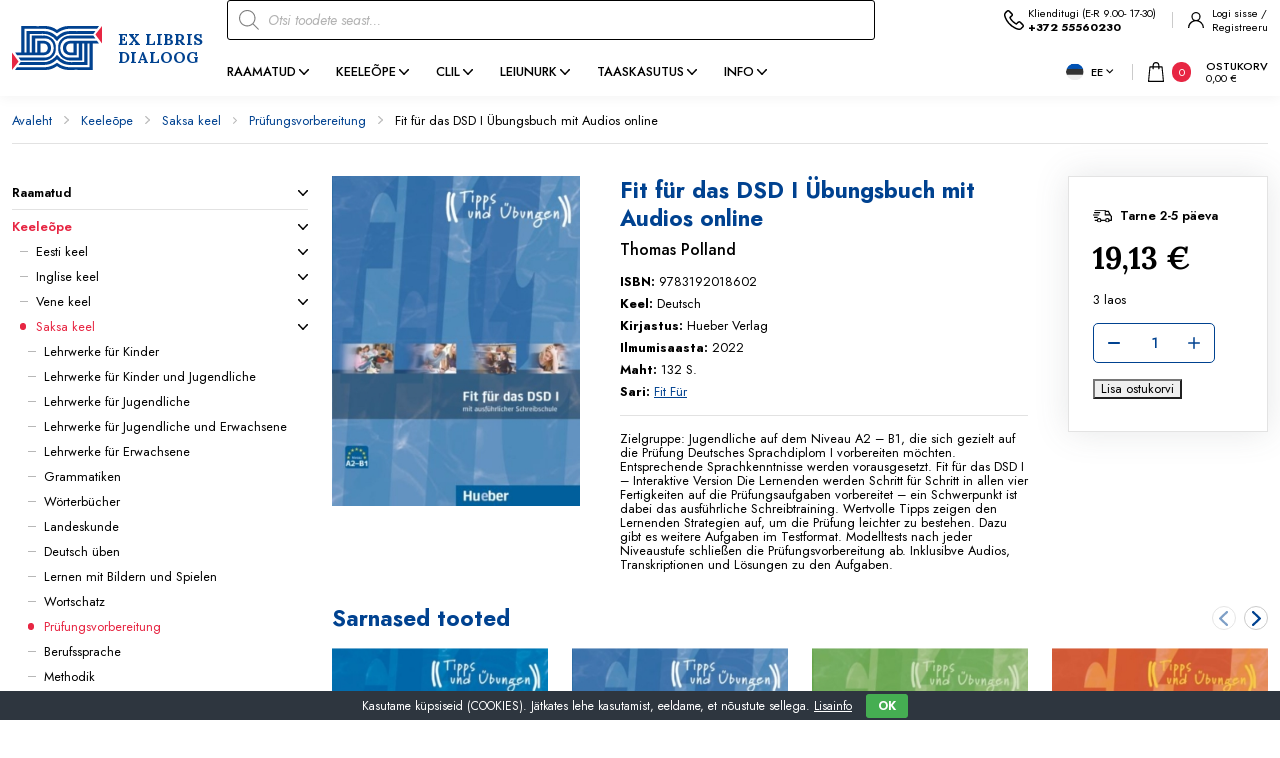

--- FILE ---
content_type: image/svg+xml
request_url: https://exlibris.ee/wp-content/themes/exlibris/theme/images/breadcrumb-arrow.svg
body_size: -64
content:
<svg xmlns="http://www.w3.org/2000/svg" width="6" height="10" viewBox="0 0 6 10"><path d="M7705.249,99.25a.75.75,0,0,0-.545.235l-4.25,4.5a.75.75,0,0,0,1.091,1.03l3.7-3.923,3.705,3.923a.75.75,0,0,0,1.092-1.03l-4.251-4.5A.75.75,0,0,0,7705.249,99.25Z" transform="translate(105.25 -7700.25) rotate(90)" fill="#b9b9b9"/></svg>